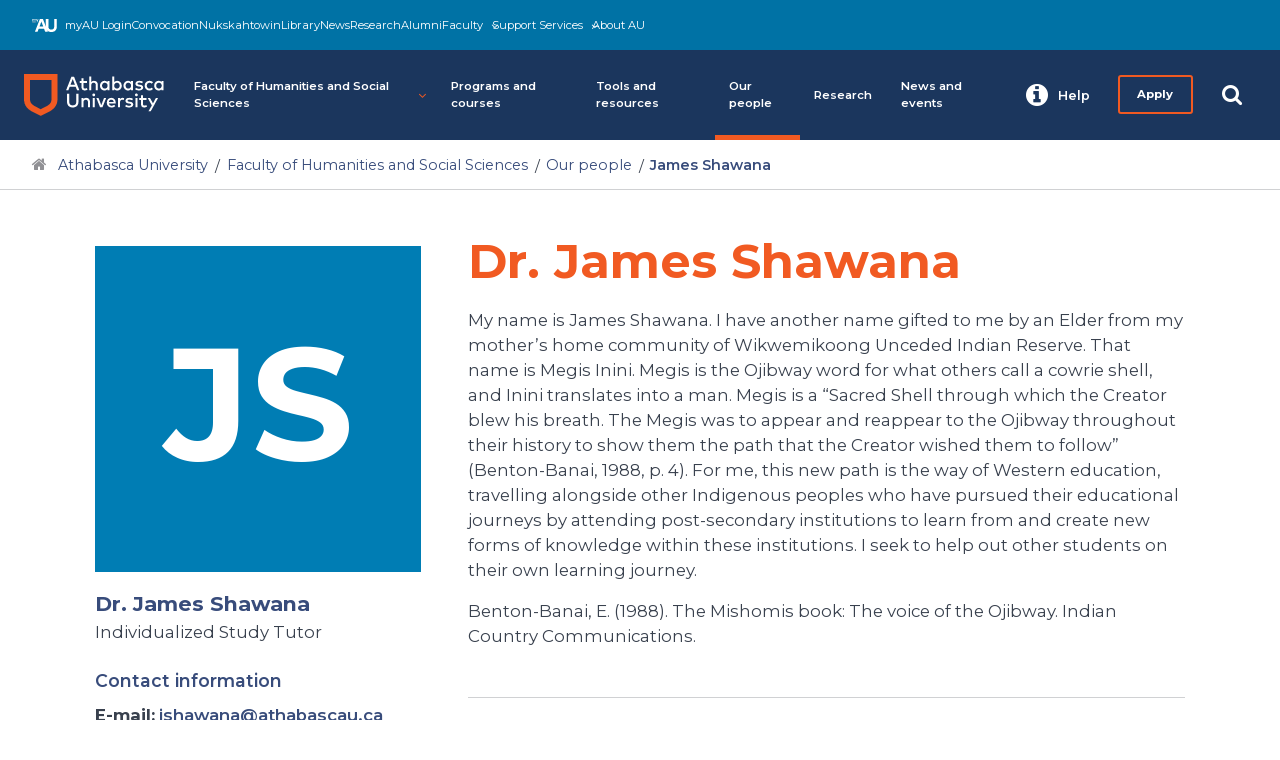

--- FILE ---
content_type: text/html
request_url: https://www.athabascau.ca/humanities-and-social-sciences/our-people/james-shawana.html
body_size: 2243
content:
<!DOCTYPE html> <html xmlns="http://www.w3.org/1999/xhtml" lang="en"> <head> <meta charset="utf-8"/> <meta content="IE=edge" http-equiv="X-UA-Compatible"/> <meta content="width=device-width,user-scalable=yes,initial-scale=1" id="viewport" name="viewport"/> <meta content="Information about James Shawana." name="description"/> <meta content="summary" name="twitter:card"/> <meta content="@athabascau" name="twitter:site"/> <meta content="en_CA" property="og:locale"/> <meta content="website" property="og:type"/> <meta content="Athabasca University" property="og:title"/> <meta content="http://www.athabascau.ca" property="og:url"/> <meta content="Athabasca University" property="og:site_name"/> <meta content="https://www.facebook.com/AthabascaU" property="article:publisher"/> <meta content="https://dam.athabascau.ca/GF7L4P38/at/rnnshkq5m9c459f8wmpx5f7/meta-athabasca-logo.jpg" name="image" property="og:image"/> <link href="https://www.athabascau.ca/framework/v2/theme/favicons/favicon.ico" itemprop="favicon" type="image/x-icon"/> <link href="https://www.athabascau.ca/framework/v2/theme/favicons/apple-icon-57x57.png" itemprop="favicon" rel="apple-touch-icon sizes" sizes="57x57"/> <link href="https://www.athabascau.ca/framework/v2/theme/favicons/apple-icon-60x60.png" itemprop="favicon" rel="apple-touch-icon sizes" sizes="60x60"/> <link href="https://www.athabascau.ca/framework/v2/theme/favicons/apple-icon-76x76.png" itemprop="favicon" rel="apple-touch-icon sizes" sizes="72x72"/> <link href="https://www.athabascau.ca/framework/v2/theme/favicons/apple-icon-114x114.png" itemprop="favicon" rel="apple-touch-icon sizes" sizes="114x114"/> <link href="https://www.athabascau.ca/framework/v2/theme/favicons/apple-icon-120x120.png" itemprop="favicon" rel="apple-touch-icon sizes"/> <link href="https://www.athabascau.ca/framework/v2/theme/favicons/apple-icon-144x144.png" itemprop="favicon" rel="apple-touch-icon sizes" sizes="144x144"/> <link href="https://www.athabascau.ca/framework/v2/theme/favicons/apple-icon-152x152.png" itemprop="favicon" rel="apple-touch-icon sizes" sizes="152x152"/> <link href="https://www.athabascau.ca/framework/v2/theme/favicons/apple-icon-180x180.png" itemprop="favicon" rel="apple-touch-icon sizes" sizes="180x180"/> <link href="https://www.athabascau.ca/framework/v2/theme/favicons/android-icon-192x192.png" itemprop="favicon" rel="icon" sizes="192x192" type="image/png"/> <link href="https://www.athabascau.ca/framework/v2/theme/favicons/favicon-32x32.png" itemprop="favicon" rel="icon" sizes="32x32" type="image/png"/> <link href="https://www.athabascau.ca/framework/v2/theme/favicons/favicon-96x96.png" itemprop="favicon" rel="icon" sizes="96x96" type="image/png"/> <link href="https://www.athabascau.ca/framework/v2/theme/favicons/favicon-16x16.png" itemprop="favicon" rel="icon" sizes="16x16" type="image/png"/> <meta content="#ffffff" name="msapplication-TileColor"/> <meta content="https://www.athabascau.ca/framework/v2/theme/favicons/ms-icon-144x144.png" name="msapplication-TileImage"/> <meta content="#ffffff" name="theme-color"/> <link href="https://fonts.googleapis.com" rel="preconnect"/> <link crossorigin="" href="https://fonts.gstatic.com" rel="preconnect"/> <link href="https://fonts.googleapis.com/css2?family=Montserrat:ital,wght@0,400;0,600;0,700;1,400;1,600;1,700&amp;display=swap" rel="stylesheet"/> <link href="https://cdnjs.cloudflare.com/ajax/libs/font-awesome/4.7.0/css/font-awesome.min.css" media="print" onload='this.onload=null,this.removeAttribute("media")' rel="stylesheet"/> <link as="style" href="https://www.athabascau.ca/framework/v2/theme/css/secondary/critical-secondary.css" rel="preload"/> <link href="https://www.athabascau.ca/framework/v2/theme/css/secondary/critical-secondary.css" rel="stylesheet"/> <link as="style" href="https://www.athabascau.ca/framework/v2/theme/css/secondary/secondary-min.css" onload='this.onload=null,this.rel="stylesheet"' rel="preload"/> <script defer="defer" rel="preconnect" src="https://cdnjs.cloudflare.com/ajax/libs/jquery.lazy/1.7.11/jquery.lazy.min.js" type="text/javascript"></script> <script defer="defer" rel="preconnect" src="https://cdnjs.cloudflare.com/ajax/libs/jquery-validate/1.19.5/jquery.validate.min.js" type="text/javascript"></script> <script defer="defer" src="https://www.athabascau.ca/framework/v2/theme/js/secondary/load-scripts.js" type="text/javascript"></script> <script defer="defer" src="https://www.athabascau.ca/news/_files/js/listings.js" type="text/javascript"></script> <script defer="defer" src="https://askau.kr8iveapps.com/widget/ask-chat-widget.umd.js" type="module"></script> <title> James Shawana | Faculty of Humanities and Social Sciences | Athabasca University </title> <script>function gtag(){dataLayer.push(arguments)}window.dataLayer=window.dataLayer||[],gtag("consent","default",{ad_storage:"denied",analytics_storage:"denied",ad_user_data:"denied",ad_personalization:"denied",wait_for_update:500}),gtag("set","ads_data_redaction",!0)</script> <script src="https://cmp.osano.com/16COfmTI0e00e4Wf8/7241031a-edec-43c9-8d6e-a67ca861c54e/osano.js"></script> <script>var d=window.location.href;d.search("www.athabascau.ca")>-1&&(console.log(d),function(e,t,a,n,o){e[n]=e[n]||[],e[n].push({"gtm.start":(new Date).getTime(),event:"gtm.js"});var r=t.getElementsByTagName(a)[0],s=t.createElement(a);s.async=!0,s.src="https://www.googletagmanager.com/gtm.js?id=GTM-PRCZCXQ",r.parentNode.insertBefore(s,r)}(window,document,"script","dataLayer"))</script> </head> <body class="secondary"> <noscript><iframe height="0" src="//www.googletagmanager.com/ns.html?id=GTM-PRCZCXQ" style="display:none;visibility:hidden" width="0"></iframe></noscript> <div id="site-wrap"> <div id="global-header"> <div id="utility"></div> <div class="header-shim"> <header id="main-header"> <a aria-label="Go to the Athabasca University's home page" href="https://www.athabascau.ca" id="au-logo"></a> <nav aria-label="Main menu" id="au-site-nav"> <ul aria-hidden="false" class="au-primary-nav" id="au-primary-nav"> <li class="has-children"> <a aria-controls="facultyofhumanitiesandsocialsciences" aria-expanded="false" aria-haspopup="true" href="javascript:void(0);" role="button"> Faculty of Humanities and Social Sciences<span aria-hidden="true" class="fa fa-angle-down icon"></span></a> <ul aria-hidden="true" class="cd-secondary-nav is-hidden" id="facultyofhumanitiesandsocialsciences"> <li class="go-back"><a aria-expanded="false" href="javascript:void(0);" role="button"><span aria-hidden="true" class="fa fa-angle-left" role="button"></span>Previous Menu</a> </li> <li><a class="" href="../index.html" role="button">Home</a></li> <li> <a class="" href="../about/index.html" role="button">About the Faculty of Humanities and Social Sciences</a> </li> <li class="has-children"> <a aria-controls="aboutourofferings" aria-expanded="false" aria-haspopup="true" href="javascript:void(0);" role="button">About our offerings<span aria-hidden="true" class="fa fa-angle-down icon"></span></a> <ul aria-hidden="true" class="is-hidden" id="aboutourofferings"> <li class="go-back"><a aria-expanded="false" href="javascript:void(0);" role="button"><span aria-hidden="true" class="fa fa-angle-left"></span>Previous Menu</a> </li> <li> <a class="" href="../about/about-our-offerings/graduate-programs.html" role="button">Graduate programs</a> </li> <li> <a class="" href="../about/about-our-offerings/undergraduate-programs.html" role="button">Undergraduate programs</a> </li> <li> <a class="" href="../about/about-our-offerings/professional-development-and-english-language-proficiency.html" role="button">Professional development and English language proficiency</a> </li> </ul> </li> <li class="has-children"> <a aria-controls="discoverouracademicdisciplines" aria-expanded="false" aria-haspopup="true" href="javascript:void(0);" role="button">Discover our academic disciplines<span aria-hidden="true" class="fa fa-angle-down icon"></span></a> <ul aria-hidden="true" class="is-hidden" id="discoverouracademicdisciplines"> <li class="go-back"><a aria-expanded="false" href="javascript:void(0);" role="button"><span aria-hidden="true" class="fa fa-angle-left"></span>Previous Menu</a> </li> <li> <a class="" href="../about/discover-our-academic-disciplines/social-sciences.html" role="button">Social Sciences</a> </li> <li> <a class="" href="../about/discover-our-academic-disciplines/interdisciplinary-studies.html" role="button">Interdisciplinary Studies</a> </li> <li> <a class="" href="../about/discover-our-academic-disciplines/humanities.html" role="button">Humanities</a> </li> </ul> </li> <li> <a class="" href="../about/student-life.html" role="button">Student life in the Faculty of Humanities and Social Sciences</a> </li> <li> <a class="" href="../about/contact-us.html" role="button">Contact the Faculty of Humanities and Social Sciences</a> </li> </ul> </li> <li> <a class="" href="../programs/index.html" role="button">Programs and courses</a> </li> <li> <a class="" href="../tools-and-resources.html" role="button">Tools and resources</a> </li> <li> <a class="" href="index.html" role="button">Our people</a> </li> <li> <a class="" href="../research-and-projects/index.html" role="button">Research</a> </li> <li> <a class="" href="../news-events.html" role="button">News and events</a> </li> </ul> </nav> <nav id="au-right-nav"></nav> </header> </div> </div> <div class="content-container"> <nav aria-label="Breadcrumb" id="breadcrumb"> <ul> <li> <a aria-label="Navigate to Athabasca University main website" href="https://www.athabascau.ca/">Athabasca University</a> </li> <li> <a aria-label="Navigate to Faculty of Humanities and Social Sciences Homepage" href="../index.html">Faculty of Humanities and Social Sciences</a> </li> <li><a aria-label="Navigate back to Our people" href="index.html">Our people</a></li> <li aria-label="You are currently on the James Shawana page">James Shawana</li> </ul> </nav> <main aria-label="Content Area" class="bump" id="main-content"> <div class="container"> <div class="row"> <div class="col-md-4 order-md-first order-last" id="faculty-member-sidebar"> <div aria-label="(Dr. James Shawana Initials" class="faculty-photo-wrap-single initial"> <span>JS</span> </div> <div class="faculty-member-info"> <h2>Dr. James Shawana</h2> <p>Individualized Study Tutor</p> <h3>Contact information</h3> <p><strong>E-mail:</strong> <a href="mailto:jshawana@athabascau.ca">jshawana@athabascau.ca</a></p> </div> <h3>Current courses</h3> <div class="button-links"> <ul> <li> <a href="https://www.athabascau.ca/syllabi/hsrv/hsrv201.html"><span aria-hidden="true" class="fa fa-link"></span><span>HSRV 201: Social Work and Human Services</span></a> </li> <li> <a href="https://www.athabascau.ca/syllabi/inst/inst301.html"><span aria-hidden="true" class="fa fa-link"></span><span>INST 301: Indigenous Education</span></a> </li> <li> <a href="https://www.athabascau.ca/syllabi/inst/inst348.html"><span aria-hidden="true" class="fa fa-link"></span><span>INST 348: Aboriginal Justice in Canada</span></a> </li> </ul> </div> </div> <div class="col-md-8" id="faculty-member-content"> <h1 id="content-title">Dr. James Shawana</h1> <div aria-label="(Dr. James Shawana Initials" class="faculty-photo-wrap-single initial"> <span>JS</span> </div> <div class="faculty-member-info"> <h2>Dr. James Shawana</h2> <p>Individualized Study Tutor</p> <h3>Contact information</h3> <p><strong>Email:</strong> jshawana@athabascau.ca</p> <p><strong>Phone:</strong> </p> </div> <p>My name is James Shawana. I have another name gifted to me by an Elder from my mother&#8217;s home community of Wikwemikoong Unceded Indian Reserve. That name is Megis Inini. Megis is the Ojibway word for what others call a cowrie shell, and Inini translates into a man. Megis is a &#8220;Sacred Shell through which the Creator blew his breath. The Megis was to appear and reappear to the Ojibway throughout their history to show them the path that the Creator wished them to follow&#8221; (Benton-Banai, 1988, p. 4). For me, this new path is the way of Western education, travelling alongside other Indigenous peoples who have pursued their educational journeys by attending post-secondary institutions to learn from and create new forms of knowledge within these institutions. I seek to help out other students on their own learning journey.</p> <p>Benton-Banai, E. (1988). The Mishomis book: The voice of the Ojibway. Indian Country Communications.</p> <hr/> <h2>Educational credentials</h2> <ul> <li>BSW</li> <li>MEd</li> <li>EdD</li> </ul> <hr/> <h2>Professional affiliations</h2> <ul> <li>RSW</li> </ul> </div> </div> </div> <script>document.getElementsByTagName("body")[0].setAttribute("id","james-shawana")</script> <span aria-hidden="true" class="screenreader" id="rootURL" style="color:#FFF;">https://www.athabascau.ca/humanities-and-social-sciences/</span> <span aria-hidden="true" class="screenreader" id="placeholderPageId" style="color:#FFF;">a2f49db80a2a52c31f5ace0971d28ade</span> </main> </div> <footer id="main-footer"></footer> </div> <script type="text/javascript">window.addEventListener("DOMContentLoaded",(e=>{const t="https://www.athabascau.ca/framework/v2/global-includes/includes",o=window.location.hostname,r=document.getElementById("utility"),n=document.getElementById("au-logo"),c=document.getElementById("au-right-nav"),a=document.getElementById("main-footer"),h=document.querySelector("#placeholderPageId").textContent;Promise.all([fetch(t+"/au-right-nav.php?h="+o).then((e=>e.text())).then((e=>{c.innerHTML=e})).catch((e=>{console.error("Error:",e)})),fetch(t+"/utility.php?h="+o).then((e=>e.text())).then((e=>{r.innerHTML=e})).catch((e=>{console.error("Error:",e)})),fetch(t+"/logo.php?h="+o).then((e=>e.text())).then((e=>{n.innerHTML=e})).catch((e=>{console.error("Error:",e)})),fetch(t+"/footer.php?h="+o+"&cascadePageID="+h).then((e=>e.text())).then((e=>{a.innerHTML=e})).catch((e=>{console.error("Error:",e)}))]).then((()=>{var e;(e="https://www.athabascau.ca/framework/v2/theme/js/secondary/secondary-min.js?v=1.0.1",new Promise(((t,o)=>{const r=document.createElement("script");r.src=e,r.onload=t,r.onerror=o,document.body.appendChild(r)}))).then((()=>{})).catch((e=>{console.error("Error loading script:",e)}))})).catch((e=>{console.error("Error:",e)}))}))</script> <script src="https://cdnjs.cloudflare.com/ajax/libs/jquery/1.12.4/jquery.min.js" type="text/javascript"></script> <script defer="defer" src="../_files/js/global.js" type="text/javascript"></script> </body> </html>

--- FILE ---
content_type: text/html; charset=UTF-8
request_url: https://www.athabascau.ca/framework/v2/global-includes/includes/au-right-nav.php?h=www.athabascau.ca
body_size: 5847
content:

<ul class="nav-panel-actions">

	<li id="help-trigger">
		<a aria-controls="help-centre" aria-expanded="false" aria-haspopup="true" aria-controls="help-centre"
			aria-label="Help and contact information from the Athabasca University" class="nav-panel-toggle"
			href="#help-centre" role="button">
			<span class="nav-panel-close"></span>
			<span class="fa fa-info-circle" aria-hidden="true"></span>
			<span class="nav-panel-label">
				Help
			</span>
		</a>
		<!-- Help Centre -->
		<div id="help-centre" class="nav-panel" aria-hidden="true">
			<div class="nav-panel-inner">
				<ul class="help-tabs" role="tablist">
					<li role="presentation">
						<a class="active" href="#get-help-ask-au" role="tab" aria-controls="get-help-ask-au"
							aria-selected="true" aria-label="Get help from Ask A U">
							<span class="fa fa-info-circle" aria-hidden="false"></span>
							<span>Get help</span>
						</a>
					</li>
					<li role="presentation">
						<a href="#contact" role="tab" aria-controls="contact" aria-selected="false"
							aria-label="View Athabasca University Contact Information">
							<span class="fa fa-phone-square" aria-hidden="true"></span>
							<span>Contact us</span>
						</a>
					</li>
					<li role="presentation">
						<a href="#directories" role="tab" aria-controls="directories" aria-selected="false"
							aria-label="Find a person, departments, faculties, support, and more">
							<span class="fa fa-address-book" aria-hidden="true"></span>
							<span>Directories</span>
						</a>
					</li>
					<li role="presentation">
						<a href="#locations" role="tab" aria-controls="locations" aria-selected="false"
							aria-label="Get detailed information on Athabasca University's four locations.">
							<span class="fa fa-map" aria-hidden="true"></span>
							<span>Mailing address</span>
						</a>
					</li>
				</ul>
				<div class="help-tab-container">
					<div id="get-help-ask-au" class="help-tab-content" role="tabpanel" aria-hidden="false"
						style="display:block;">
						<!--<div class="msg error" role="alert" aria-live="assertive">
							<span class="fa fa-times-circle" aria-hidden="true"></span>
							<p><a class="external-link" href="https://news.athabascau.ca/announcements/system-outages-apr-2022/" target="_blank">Some AU systems are experiencing intermittent outages, including MyAU.</a></p>
						</div>-->
						<div class="" role="alert" aria-live="assertive">
							<a class="btn btn-md btn-primary d-block zero-top-margin" hhref="javascript://" onclick="openAskChat();" rel="noopener">Chat with our AI powered assistant</a>   
						</div>
						<p>Explore by topic below:</p>
						<ul class="mt-1">
							<li>
								<a href="https://www.athabascau.ca/contact/askau-topics.html#1"
									onclick="location.hash='1'; location.reload();">Academic records</a>
							</li>
							<li>
								<a href="https://www.athabascau.ca/contact/askau-topics.html#2"
									onclick="location.hash='2'; location.reload();">Admissions</a>
							</li>
							<li>
								<a href="https://www.athabascau.ca/contact/askau-topics.html#3"
									onclick="location.hash='3'; location.reload();">Advising</a>
							</li>
							<li>
								<a href="https://www.athabascau.ca/contact/askau-topics.html#4"
									onclick="location.hash='4'; location.reload();">Courses</a>
							</li>
							<li>
								<a href="https://www.athabascau.ca/contact/askau-topics.html#5"
									onclick="location.hash='5'; location.reload();">Exams</a>
							</li>
							<li>
								<a href="https://www.athabascau.ca/contact/askau-topics.html#6"
									onclick="location.hash='6'; location.reload();">Fees</a>
							</li>
							<li>
								<a href="https://www.athabascau.ca/contact/askau-topics.html#7"
									onclick="location.hash='7'; location.reload();">Financial aid</a>
							</li>
							<li>
								<a href="https://www.athabascau.ca/contact/askau-topics.html#8"
									onclick="location.hash='8'; location.reload();">Programs</a>
							</li>
							<li>
								<a href="https://www.athabascau.ca/contact/askau-topics.html#9"
									onclick="location.hash='9'; location.reload();">Registrations</a>
							</li>
							<li>
								<a href="https://www.athabascau.ca/contact/askau-topics.html#10"
									onclick="location.hash='10'; location.reload();">Technical support</a>
							</li>
						</ul>
						<p>Our Support Services site is a one-stop source for learners to get the assistance they need.
						</p>
						<a class="btn btn-md btn-primary d-block zero-top-margin"
							href="https://www.athabascau.ca/support-services/" target="_blank" rel="noopener">Visit
							Support Services</a>
					</div>
					<div id="contact" class="help-tab-content" role="tabpanel" aria-hidden="true" style="display:none;">
						<!--<div class="msg error" role="alert" aria-live="assertive">
							<span class="fa fa-times-circle" aria-hidden="true"></span>
							<p><a class="external-link" href="https://news.athabascau.ca/announcements/system-outages-apr-2022/" target="_blank">Some AU systems are experiencing intermittent outages, including MyAU.</a></p>
						</div>-->
						
						<p>All hours of operation listed below are in Mountain Time, where it is currently <strong>
								5:47 p.m.							</strong>. We encourage students to visit <a
								href="https://www.athabascau.ca/support-services/index.html" rel="noopener"
								target="_blank">Student Support Services</a> for assistance. Call us at <a
								href="tel:1-780-675-6100">1-780-675-6100</a> (international) or <a
								href="tel:1-800-788-9041">1-800-788-9041</a> (toll-free in Canada/US).</p>

						<div id="help-menu-accordion" class="callout-box no-arrow accordion zero-bottom-margin mb-half">

							<!--AU Information Centre contact-->
							<h3 class="accordion_drawer_heading" rel="info-centre">
								<button aria-expanded="false" aria-controls="info-centre">AU Service Centre</button>
							</h3>
							<div id="info-centre" class="accordion_content" aria-hidden="true" style="display: none;">
								<p>The <a href="https://www.athabascau.ca/contact/index.html">AU Service Centre</a>
									is here to help. Our phone service hours are:</p>
								<div class="table-wrap">
									<table>
										<tbody>
											<tr>
												<td>
													<ul class="zero-top">
														<li>Monday, Wednesday, and Friday: 8:30 a.m. to 4:30 p.m. <small>(Mountain)</small></li>
														<li>Tuesday and Thursday: 8:30 a.m. to 7:30 p.m. <small>(Mountain)</small></li>
													</ul>
												 </td>
												<td class="open">Open</td>
											</tr>
										</tbody>
									</table>
								</div>
								<p class="mb-half"><strong>Phone:</strong> <a
										href="tel:1-780-675-6100">1-780-675-6100</a> (International) or <a
										href="tel:1-800-788-9041">1-800-788-9041</a> (toll-free in Canada/US)</p>
							</div>

							<!--Faculty of Business Student Support Centre contact-->
							<h3 class="accordion_drawer_heading" rel="fob-scc">
								<button aria-expanded="false" aria-controls="fob-scc">Faculty of Business Student
									Support Centre</button>
							</h3>
							<div id="fob-scc" class="accordion_content" aria-hidden="true" style="display: none;">
								<p><a href="https://www.athabascau.ca/business/about/contact-us.html" rel="noopener">The
										Faculty of Business</a> is dedicated to providing the help you need to succeed
									in your studies.</p>
								<div class="table-wrap">
									<table>
										<tbody>
											<tr>
												<td>
													<ul class="zero-top">
														<li>Monday, Wednesday, and Friday 8:30 a.m. – 4:30 p.m. <small>(Mountain)</small></li>
														<li>Tuesday and Thursday 8:30 a.m. – 7:30 p.m. <small>(Mountain)</small></li>
													</ul>
											</td>
												<td class="open">Open</td>
											</tr>
										</tbody>
									</table>
								</div>
								<p class="mb-half"><strong>Phone:</strong> <a
										href="tel:1-780-675-6100">1-780-675-6100</a> (International) or <a
										href="tel:1-800-788-9041">1-800-788-9041</a> (toll-free in Canada/US)</p>
							</div>

							<!--Faculty of Health Disciplines contact-->
							<h3 class="accordion_drawer_heading" rel="fhd">
								<button aria-expanded="false" aria-controls="fhd">Faculty of Health Disciplines</button>
							</h3>
							<div id="fhd" class="accordion_content" aria-hidden="true" style="display: none;">
								<p><a href="https://athabascau.ca/health-disciplines/about/contact-us.html"
										rel="noopener">The Faculty of Health Disciplines</a> is dedicated to providing
									the help you need to succeed in your studies.</p>
								<div class="table-wrap">
									<table>
										<tbody>
											<tr>
												<td>Monday to Friday 8:30 a.m. – 4:30 p.m. <small>(Mountain)</small></td>
												<td class="open">Open</td>
											</tr>
										</tbody>
									</table>
								</div>
								<p><a href="https://www.athabascau.ca/health-disciplines/about/contact-us.html#contact"
										rel="noopener">Contact the Faculty of Health Disciplines</a></p>
							</div>

							<!--Faculty of Humanities and Social Sciences contact-->
							<h3 class="accordion_drawer_heading" rel="fhss">
								<button aria-expanded="false" aria-controls="fhss">Faculty of Humanities and Social
									Sciences</button>
							</h3>
							<div id="fhss" class="accordion_content" aria-hidden="true" style="display: none;">
								<p><a href="https://athabascau.ca/humanities-and-social-sciences/about/contact-us.html"
										rel="noopener">The Faculty of Humanities and Social Sciences</a> is dedicated to
									providing the help you need to succeed in your studies.</p>
								<div class="table-wrap">
									<table>
										<tbody>
											<tr>
												<td>Monday to Friday 8:30 a.m. – 4:30 p.m. <small>(Mountain)</small></td>
												<td class="open">Open</td>
											</tr>
										</tbody>
									</table>
								</div>
								<p class="mb-half"><strong>Phone:</strong> <a
										href="tel:1-800-788-9041">1-800-788-9041</a> (toll-free in Canada/US)</p>
								<p class="mt-half"><strong>Email:</strong> <a
										href="mailto:advising@athabascau.ca">advising@athabascau.ca</a></p>
							</div>

							<!--Faculty of Science and Technology contact-->
							<h3 class="accordion_drawer_heading" rel="fst-ssc">
								<button aria-expanded="false" aria-controls="fst-ssc">Faculty of Science and Technology
									Student Success Centre</button>
							</h3>
							<div id="fst-ssc" class="accordion_content" aria-hidden="true" style="display: none;">
								<p><a href="https://athabascau.ca/science-and-technology/about/contact-us.html"
										rel="noopener">The Faculty of Science and Technology</a> is dedicated to
									providing the help you need to succeed in your studies.</p>
								<div class="table-wrap">
									<table>
										<tbody>
											<tr>
												<td>Monday to Friday 8:30 a.m. – 4:30 p.m. <small>(Mountain)</small></td>
												<td class="open">Open</td>
											</tr>
										</tbody>
									</table>
								</div>
								<p class="mb-half"><strong>Phone:</strong> <a
										href="tel:1-780-675-6401">1-780-675-6401</a> (International) or <a
										href="tel: 1-855-362-2870 ">1-855-362-2870 </a> (toll-free in Canada/US)</p>
								<p class="mt-half"><strong>Email:</strong> <a
										href="mailto:fst_success@athabascau.ca">fst_success@athabascau.ca</a></p>
							</div>

							<!--Faculty of Graduate studies contact-->
							<h3 class="accordion_drawer_heading" rel="gs">
								<button aria-expanded="false" aria-controls="gs">Faculty of Graduate Studies</button>
							</h3>
							<div id="gs" class="accordion_content" aria-hidden="true" style="display: none;">
								<p><a href="https://athabascau.ca/graduate-studies/about/contact-us.html"
										rel="noopener">The Faculty of Graduate Studies</a> is dedicated to providing the
									help you need to succeed in your studies.</p>
								<table>
									<tbody>
										<tr>
											<td>Monday to Friday 8:30 a.m. – 4:30 p.m. <small>(Mountain)</small></td>
											<td class="open">Open</td>
										</tr>
									</tbody>
								</table>
								<p class="mb-half"><strong>Phone:</strong> <a
										href="tel:1-800-788-9041;ext=6821">1-800-788-9041 ext.6821</a></p>
								<!--<p class="mt-half"><strong>Email:</strong> <a href="mailto:fgs@athabascau.ca">fgs@athabascau.ca</a></p>-->
							</div>

							<!--Technical Support contact-->
							<h3 class="accordion_drawer_heading" rel="tech-support">
								<button aria-expanded="false" aria-controls="tech-support">Technical Support</button>
							</h3>
							<div id="tech-support" class="accordion_content" aria-hidden="true" style="display: none;">
								<p>Having a technical issue that is holding you back? Our technical support knowledge
									and <a href="https://www.athabascau.ca/support-services/about/technical-support/index.html"
										rel="noreferrer">shared self-help resources</a> will get you back on track.</p>
								<div class="table-wrap">
									<table>
										<tbody>
											<tr>
												<td>Monday to Friday 8:30 a.m. – 4:30 p.m. <small>(Mountain)</small></td>
												<td class="open">Open</td>
											</tr>
										</tbody>
									</table>
								</div>
								<p class="mb-half"><strong>Phone:</strong> <a
										href="tel:1-780-675-6100">1-780-675-6100</a> (International) or <a
										href="tel:1-800-788-9041">1-800-788-9041</a> (toll-free in Canada/US)</p>
								<p class="mt-half mb-half"><strong>Email:</strong> <a
										href="mailto:helpdesk@athabascau.ca">helpdesk@athabascau.ca</a></p>
								<p class="mt-half"><strong>IT system status:</strong> <a
										href="https://status.athabascau.ca/" rel="noopener" target="_blank">More
										details</a></p>
							</div>

						</div>
					</div>
					<!--END #contact -->
					<div id="directories" class="help-tab-content" role="tabpanel" aria-hidden="true"
						style="display:none;">
						<p>AU's general service hours are Monday through Friday, 8:30 a.m. - 4:30 p.m.
							<small>(Mountain)</small>.</p>
						<p>It is currently <strong>5:47 p.m.</strong> <small>(Mountain)</small>.</p>
						
						<p><a href="https://www.athabascau.ca/contact/index.html"
								target="_blank">Service availability</a> may vary by department. <a
								href="http://calendar.athabascau.ca/undergrad/current/general/important-dates.php"
								target="_blank">See important calendar dates</a>.</p>
						<div class="button-links">
							<ul>
								<li><a href="https://www.athabascau.ca/search/site-index.html" target="_blank"
										rel="noopener">A-Z index</a>
								</li>
								<li><a href="https://www.athabascau.ca/about-au/faculties.html">Faculties and centres</a></li>
								<li><a href="https://www.athabascau.ca/provost-vice-president-academic/faculties/centre-chairs.html"
										target="_blank" rel="noopener">Faculty/program directors</a></li>
								<li><a href="https://www.athabascau.ca/contact/feedback.html">Feedback</a></li>
								<li><a href="https://www.athabascau.ca/search/staff-search.html" target="_blank"
										rel="noopener">Find a person</a></li>
								<li><a href="https://www.athabascau.ca/about-au/media.html">Media relations</a></li>
								<li><a href="https://www.athabascau.ca/contact/coordinators.html">Course
										coordinators/assistants</a></li>
								<li><a href="https://www.athabascau.ca/support-services/mental-health-and-wellness/index.html">Mental Health and Wellness</a></li>
								<li><a href="https://www.athabascau.ca/news" target="_blank" rel="noopener">AU News</a></li>
							</ul>
						</div>
					</div>

					<div id="locations" class="help-tab-content" role="tabpanel" aria-hidden="true"
						style="display:none;">

						<p>Office hours at the Athabasca University are from 8:30 a.m. to 4:30 p.m. <small>(Mountain)</small>,
							Monday to Friday.</p>

						<div class="item-location">
							<strong>Mailing address</strong>
							<address class="mt-third">
								<span itemprop="name">Athabasca University</span><br>
								<span itemprop="streetAddress">1 University Drive</span> <br>
								<span itemprop="addressLocality">Athabasca</span>,
								<span itemprop="addressRegion">AB</span>
								<span itemprop="postalCode"> T9S 3A3</span> <br>
								<span itemprop="addressCountry">Canada</span>
							</address>
						</div>

					</div>
				</div><!-- END #help-tab-container -->
			</div>
		</div><!-- END #help-centre -->
	</li>
	<li id="apply-btn">
		<a href="https://tux.athabascau.ca/oros/servlet/DispatcherServlet" class="btn apply-ghost"
			aria-label="Apply to the Athabasca University" title="Apply to the Athabasca University">Apply</a>
	</li>
	<li id="search-trigger">
		<a aria-controls="site-search" aria-expanded="false" aria-haspopup="true" aria-controls="site-search"
			aria-label="Search the Athabasca University Website" title="Search the Athabasca University Website"
			class="nav-panel-toggle" href="#site-search" role="button">
			<span class="nav-panel-close"></span>
			<span aria-hidden="true" class="fa fa-search"></span>
		</a>
		<div id="site-search" class="nav-panel" aria-hidden="true">
			<div class="nav-panel-inner">
				<form role="search" id="au-search" name="au-search" method="get"
					action="https://www.athabascau.ca/search/index.html" aria-labelledby="search-label">
					<label id="search-label" class="screenreader" for="q">Search AU website</label>
					<div class="mt-half">
						<input placeholder="Start your search" class="text" name="ss360Query" id="q" type="search">
						<button type="submit" aria-label="Start your search">Search</button>
					</div>
				</form>
			</div>
		</div><!-- END #site-search -->
	</li>
	<li id="mobile-menu-trigger">
		<a aria-controls="au-site-nav-panel" aria-expanded="false" aria-label="Button to open and close main menu"
			class="nav-panel-toggle" href="#au-site-nav-panel" role="button" tabindex="0">
			<span class="hamburger-box">
				<span class="hamburger-inner"></span>
			</span>
		</a>

		<!-- Main nav gets moved to this div by javascript when viewport is smaller -->
		<div aria-hidden="true" aria-label="Mobile Navigation" class="nav-panel mobile-menu" id="au-site-nav-panel">

			<div class="mobile-btn-group">
				<a href="https://login.athabascau.ca/cas/login?service=https://my.athabascau.ca/Login"
					class="btn btn-primary my-au"><svg xmlns="http://www.w3.org/2000/svg"
						viewBox="0 0 530.78 280.8">
						<defs>
							<style>
								.cls-1 {
									fill: #fff
								}

								.cls-2 {
									fill: #f15a22
								}
							</style>
						</defs>
						<path
							d="M412.49 280.8c-69.84 0-118.3-38.65-118.3-114.57V1.25h54.93v162.24c0 44.92 25.7 64.93 63.37 64.93s63.36-20.01 63.36-64.93V1.25h54.93v164.99c0 75.92-48.45 114.57-118.29 114.57Z"
							class="cls-2" />
						<path
							d="m280.45 275.9-23.94-63.96H139.4l-23.93 63.96H58.38L165.29 1.25h66.69L338.9 275.9h-58.46Zm-42.77-114.37L198.05 55.4l-39.82 106.13h79.45Z"
							class="cls-1" />
						<path d="M0 60.67h78.88v9.03H0z" style="fill:#1b365d" />
						<path d="M0 60.67h78.88v9.03H0z" class="cls-2" />
						<path
							d="M78.88 19.12v30.21H68.34V22.58c0-8.08-4.12-12.59-11.19-12.59s-12.44 4.47-12.44 12.7v26.65H34.17V22.59c0-8.08-4.12-12.59-11.19-12.59s-12.44 4.47-12.44 12.7v26.65H0V1.26h10.44v5.87C14.3 1.5 20.28 0 25.19 0c7.38 0 13.25 3.21 16.61 8.58C45.97 1.7 53.34 0 59.37 0c11.44 0 19.52 7.88 19.52 19.12ZM122.65 1.25 109.4 35.16 96.15 1.25H84.61l18.98 48.77-7.69 19.69h11.64l1.86-4.78 5.81-14.91 18.98-48.77h-11.54z"
							class="cls-1" />
					</svg>Login</a>

				<a href="https://tux.athabascau.ca/oros/servlet/DispatcherServlet" class="btn btn-secondary apply"><svg
						xmlns="http://www.w3.org/2000/svg" xml:space="preserve" x="0" y="0"
						style="enable-background:new 0 0 336 291.9" version="1.1" viewBox="0 0 336 291.9">
						<style>
							.st0 {
								fill: #fff
							}
						</style>
						<path
							d="M312 75.8c-12.3 3.8-24 7.4-35.8 11-34.2 10.5-68.4 21-102.6 31.6-3.9 1.2-7.5 1.1-11.3-.1-50.6-15.7-101.3-31.2-152-46.8C3.5 69.5-.1 65.3 0 59.4c.1-5.7 3.6-9.8 10.1-11.8C60.9 32 111.7 16.3 162.5.8c3.3-1 7.3-1.2 10.5-.2C223.8 16 274.6 31.7 325.4 47.4c8.1 2.5 10.6 6 10.6 14.5v116.6c0 9.4-8.3 15.4-16.4 12.1-4.9-2-7.5-6.3-7.5-12.2v-71.2c-.1-10.2-.1-20.5-.1-31.4z"
							class="st0" />
						<path
							d="M235.3 205.3c4.1-8.5 9.8-11.9 16.6-10.5 7.9 1.7 10.7 6.4 11.4 19.6.6-1.2.9-2 1.3-2.8 2.8-5.7 9.2-8.8 15.2-7.5 6.4 1.4 11.1 6.6 11.1 13.1.1 10 .1 20.1 0 30.1 0 1.6-.6 3.2-1.4 4.6-6.3 11.5-12.7 22.9-19 34.5-2.1 3.8-5.1 5.6-9.4 5.5h-43.4c-4.4 0-7.5-1.9-9.6-5.8-5.8-11-11.8-21.9-17.5-32.9-1-1.9-1.5-4.2-1.6-6.3-.2-6.6 0-13.1-.1-19.7 0-3.3 1.1-6 3.4-8.3 4.4-4.3 8.7-8.8 13.1-13.1 1.4-1.4 2-2.8 2-4.8-.1-14.6-.1-29.2 0-43.7 0-6.1 4-11.3 9.6-13.1 5.6-1.8 12-.1 15.2 4.9 1.7 2.6 2.8 6 2.9 9.1.3 14.4.1 28.8.1 43.2.1 1 .1 2.1.1 3.9z"
							class="st0" />
						<path
							d="M70.6 102.7c12.4 3.8 24.5 7.5 36.5 11.2 17.5 5.4 35.1 10.8 52.6 16.2 5.4 1.7 10.7 1.8 16.2.1 28.4-8.8 56.8-17.5 85.1-26.2 1.4-.4 2.8-.8 4.6-1.3 1.4 7 2.8 13.6 4.2 20.3 2 9.8 3.9 19.6 5.8 29.4 1.2 6.1-1.1 11.3-6.5 13.7-5.4 2.4-11.1 4.3-17.2 6.7v-11.2c-.2-16.9-13.4-30.1-29.9-30.2-16.6 0-29.9 13.2-30 30.1-.1 10.2-.1 20.5 0 30.7 0 2.2-.6 3.4-2.7 4.1-5.4 1.9-10.8 3.9-16.1 6-3.6 1.4-7 1.2-10.6-.1-31.1-11.7-62.2-23.3-93.2-35-7.7-2.9-10.4-7.7-8.8-15.8 3-15.4 6.1-30.9 9.2-46.3.1-.5.4-1.2.8-2.4z"
							class="st0" />
					</svg>Apply</a>
			</div>

		</div>
	</li>
</ul>

--- FILE ---
content_type: text/html; charset=UTF-8
request_url: https://www.athabascau.ca/framework/v2/global-includes/includes/footer.php?h=www.athabascau.ca&cascadePageID=a2f49db80a2a52c31f5ace0971d28ade
body_size: 4538
content:

<div class="container">
	<div class="row mb-1">
		<div id="footer-logo" class="col align-self-center">
			<svg version="1.1" xmlns="http://www.w3.org/2000/svg" width="143" height="32" viewBox="0 0 143 32">
				<title>Athabasca University - Canada's Open University</title>
				<path fill="#fff"
					d="M100.033 14.49c0 2.187-1.579 3.788-3.831 3.788-2.241 0-3.831-1.601-3.831-3.788s1.579-3.788 3.831-3.788c2.251 0 3.831 1.601 3.831 3.788zM93.621 14.49c0 1.579 1.099 2.657 2.593 2.657 1.483 0 2.593-1.078 2.593-2.657s-1.099-2.657-2.593-2.657c-1.494 0-2.593 1.078-2.593 2.657z">
				</path>
				<path fill="#fff"
					d="M106.617 15.643c0 1.526-1.099 2.636-2.497 2.636-0.715 0-1.216-0.288-1.569-0.726v2.689h-1.088v-7.096h1.088v0.598c0.352-0.437 0.854-0.726 1.569-0.726 1.398 0 2.497 1.099 2.497 2.625zM102.477 15.643c0 0.918 0.608 1.601 1.504 1.601 0.939 0 1.504-0.726 1.504-1.601s-0.566-1.601-1.504-1.601c-0.886 0-1.504 0.694-1.504 1.601z">
				</path>
				<path fill="#fff"
					d="M112.454 15.643c0 0.139 0 0.277-0.021 0.405h-3.703c0.139 0.896 0.779 1.27 1.483 1.27 0.501 0 1.024-0.192 1.451-0.523l0.544 0.779c-0.608 0.523-1.302 0.704-2.059 0.704-1.504 0-2.561-1.046-2.561-2.636 0-1.569 1.014-2.636 2.486-2.636 1.408 0.011 2.379 1.078 2.379 2.636zM108.74 15.216h2.593c-0.117-0.779-0.576-1.238-1.27-1.238-0.779 0.011-1.216 0.512-1.323 1.238z">
				</path>
				<path fill="#fff"
					d="M118.397 15.002v3.148h-1.099v-2.785c0-0.843-0.427-1.312-1.163-1.312-0.704 0-1.291 0.47-1.291 1.323v2.774h-1.099v-5.004h1.088v0.608c0.405-0.587 1.024-0.736 1.537-0.736 1.184 0 2.027 0.822 2.027 1.985z">
				</path>
				<path fill="#fff"
					d="M99.233 1.601l-0.982 0.662c-0.448-0.651-1.163-1.056-2.038-1.056-1.483 0-2.593 1.078-2.593 2.657s1.099 2.657 2.593 2.657c0.875 0 1.579-0.384 2.038-1.046l0.96 0.704c-0.619 0.918-1.707 1.473-2.998 1.473-2.241 0-3.831-1.601-3.831-3.788s1.579-3.788 3.831-3.788c1.291 0 2.443 0.576 3.020 1.526z">
				</path>
				<path fill="#fff"
					d="M104.227 7.522v-0.598c-0.352 0.448-0.854 0.736-1.569 0.736-1.398 0-2.497-1.099-2.497-2.636 0-1.526 1.099-2.636 2.497-2.636 0.715 0 1.227 0.288 1.569 0.736v-0.608h1.088v5.004h-1.088zM101.282 5.015c0 0.875 0.566 1.601 1.504 1.601 0.896 0 1.504-0.694 1.504-1.601 0-0.918-0.608-1.601-1.504-1.601-0.939 0-1.504 0.726-1.504 1.601z">
				</path>
				<path fill="#fff"
					d="M111.568 4.375v3.148h-1.099v-2.785c0-0.843-0.427-1.312-1.163-1.312-0.704 0-1.291 0.47-1.291 1.323v2.774h-1.099v-5.004h1.088v0.608c0.405-0.587 1.024-0.736 1.537-0.736 1.195 0 2.027 0.811 2.027 1.985z">
				</path>
				<path fill="#fff"
					d="M116.871 7.522v-0.598c-0.352 0.448-0.854 0.736-1.569 0.736-1.398 0-2.497-1.099-2.497-2.636 0-1.526 1.099-2.636 2.497-2.636 0.715 0 1.227 0.288 1.569 0.736v-0.608h1.088v5.004h-1.088zM113.926 5.015c0 0.875 0.566 1.601 1.504 1.601 0.896 0 1.504-0.694 1.504-1.601 0-0.918-0.608-1.601-1.504-1.601-0.939 0-1.504 0.726-1.504 1.601z">
				</path>
				<path fill="#fff"
					d="M123.326 3.126v-3.126h1.088v7.522h-1.088v-0.598c-0.352 0.448-0.854 0.736-1.569 0.736-1.398 0-2.497-1.099-2.497-2.636 0-1.526 1.099-2.636 2.497-2.636 0.715 0 1.216 0.288 1.569 0.736zM120.381 5.015c0 0.875 0.566 1.601 1.504 1.601 0.896 0 1.504-0.694 1.504-1.601 0-0.918-0.608-1.601-1.504-1.601-0.939 0-1.504 0.726-1.504 1.601z">
				</path>
				<path fill="#fff"
					d="M129.782 7.522v-0.598c-0.352 0.448-0.854 0.736-1.569 0.736-1.398 0-2.497-1.099-2.497-2.636 0-1.526 1.099-2.636 2.497-2.636 0.715 0 1.227 0.288 1.569 0.736v-0.608h1.088v5.004h-1.088zM126.826 5.015c0 0.875 0.566 1.601 1.505 1.601 0.896 0 1.505-0.694 1.505-1.601 0-0.918-0.608-1.601-1.505-1.601-0.928 0-1.504 0.726-1.504 1.601z">
				</path>
				<path fill="#fff" d="M133.154 2.849h-0.939l0.288-2.849h1.28l-0.63 2.849z"></path>
				<path fill="#fff"
					d="M136.686 3.34c-0.598 0-0.95 0.235-0.95 0.598 0 0.352 0.363 0.448 0.822 0.512l0.512 0.075c1.088 0.16 1.739 0.619 1.739 1.483 0 0.96-0.832 1.633-2.273 1.633-0.512 0-1.419-0.096-2.145-0.64l0.501-0.822c0.352 0.277 0.843 0.512 1.654 0.512 0.747 0 1.142-0.235 1.142-0.608 0-0.288-0.267-0.47-0.864-0.555l-0.523-0.064c-1.11-0.149-1.697-0.662-1.697-1.473 0-0.982 0.79-1.601 2.070-1.601 0.79 0 1.505 0.192 2.027 0.523l-0.47 0.854c-0.299-0.181-0.918-0.427-1.547-0.427z">
				</path>
				<path fill="#fff"
					d="M95.936 28.906c-1.729 0-3.105-0.982-3.105-3.009v-4.428h1.184v4.343c0 1.398 0.79 1.974 1.921 1.974s1.921-0.576 1.921-1.974v-4.343h1.184v4.428c0 2.027-1.376 3.009-3.105 3.009z">
				</path>
				<path fill="#fff"
					d="M105.358 25.63v3.148h-1.099v-2.785c0-0.843-0.427-1.312-1.163-1.312-0.704 0-1.291 0.47-1.291 1.323v2.774h-1.099v-5.004h1.088v0.608c0.405-0.587 1.024-0.736 1.537-0.736 1.195 0 2.027 0.822 2.027 1.985z">
				</path>
				<path fill="#fff"
					d="M108.228 22.045c0 0.437-0.341 0.758-0.768 0.758-0.437 0-0.758-0.32-0.758-0.758s0.32-0.768 0.758-0.768c0.427 0 0.768 0.341 0.768 0.768zM106.916 28.778v-5.004h1.099v5.004h-1.099z">
				</path>
				<path fill="#fff"
					d="M110.949 28.778l-2.006-5.004h1.195l1.483 3.873 1.472-3.873h1.163l-1.995 5.004h-1.312z"></path>
				<path fill="#fff"
					d="M119.507 26.27c0 0.139 0 0.277-0.021 0.405h-3.692c0.139 0.896 0.779 1.27 1.483 1.27 0.501 0 1.024-0.192 1.451-0.523l0.544 0.779c-0.608 0.523-1.302 0.704-2.059 0.704-1.504 0-2.561-1.046-2.561-2.636 0-1.569 1.014-2.636 2.486-2.636 1.398 0.011 2.369 1.078 2.369 2.636zM115.793 25.843h2.593c-0.117-0.779-0.576-1.238-1.27-1.238-0.768 0.011-1.206 0.512-1.323 1.238z">
				</path>
				<path fill="#fff"
					d="M124.169 23.784l-0.256 1.078c-0.235-0.117-0.566-0.181-0.832-0.181-0.694 0-1.195 0.491-1.195 1.344v2.753h-1.088v-5.004h1.078v0.566c0.331-0.48 0.843-0.694 1.451-0.694 0.341 0 0.598 0.043 0.843 0.139z">
				</path>
				<path fill="#fff"
					d="M127.008 24.595c-0.598 0-0.95 0.235-0.95 0.598 0 0.352 0.363 0.448 0.822 0.512l0.512 0.075c1.088 0.16 1.739 0.619 1.739 1.483 0 0.96-0.832 1.633-2.273 1.633-0.512 0-1.419-0.096-2.145-0.64l0.501-0.822c0.352 0.277 0.843 0.512 1.654 0.512 0.747 0 1.142-0.235 1.142-0.608 0-0.288-0.267-0.47-0.864-0.555l-0.523-0.064c-1.11-0.149-1.697-0.662-1.697-1.473 0-0.982 0.79-1.601 2.070-1.601 0.79 0 1.504 0.192 2.027 0.523l-0.47 0.854c-0.299-0.181-0.918-0.427-1.547-0.427z">
				</path>
				<path fill="#fff"
					d="M131.681 22.045c0 0.437-0.341 0.758-0.768 0.758-0.437 0-0.758-0.32-0.758-0.758s0.32-0.768 0.758-0.768c0.427 0 0.768 0.341 0.768 0.768zM130.358 28.778v-5.004h1.099v5.004h-1.099z">
				</path>
				<path fill="#fff"
					d="M134.541 24.766v2.177c0 0.672 0.352 0.939 0.79 0.939 0.341 0 0.715-0.149 1.003-0.341l0.437 0.875c-0.405 0.267-0.907 0.502-1.536 0.502-1.131 0-1.793-0.608-1.793-1.942v-2.198h-0.992v-0.992h0.992v-1.515h1.099v1.515h1.921v0.992h-1.921z">
				</path>
				<path fill="#fff"
					d="M137.614 30.901l1.793-3.148-2.219-3.969h1.227l1.611 2.87 1.547-2.87h1.206l-3.948 7.128h-1.216z">
				</path>
				<path fill="#f05a24"
					d="M20.988 4.61v14.586c0 1.323-0.299 2.305-0.971 3.18-0.715 0.928-1.878 1.793-3.564 2.636l-3.649 1.835-3.66-1.835c-1.686-0.843-2.849-1.707-3.564-2.636-0.672-0.875-0.971-1.857-0.971-3.18v-14.586h16.379zM25.598 0h-25.598v19.196c0 4.844 2.742 7.768 7.074 9.934l5.719 2.86 5.719-2.86c4.332-2.166 7.074-5.090 7.074-9.934v-19.196h0.011z">
				</path>
				<path fill="#fff"
					d="M40.878 0l-11.577 29.311h5.292l2.849-7.373h12.815l2.849 7.373h5.452l-11.588-29.311h-6.093zM48.379 17.115h-9.070l4.535-11.705 4.535 11.705z">
				</path>
				<path fill="#fff"
					d="M79.995 0v17.36c0 6.263-4.023 7.576-7.394 7.576s-7.394-1.312-7.394-7.576v-17.36h-5.068v17.713c0 7.469 4.78 12.111 12.463 12.111s12.463-4.642 12.463-12.111v-17.713h-5.068z">
				</path>
			</svg>
		</div>
		<div id="footer-tagline" class="col">
			<p>AU is Canada's Open University, offering open and flexible distance learning with world-class online
				courses, undergraduate and graduate degree programs, and professional development options.</p>
		</div>
	</div><!--END logo .row-->

	<div class="row zero-bottom">
		<div class="col-sm-4 zero-bottom">
			<strong class="footer-heading">Academics</strong>
			<ul>
				<li>
					<a href="https://www.athabascau.ca/programs-courses.html">Programs and courses<span
							class="fa fa-angle-right" aria-hidden="true"></span></a>
				</li>
				<li>
					<a href="https://powered.athabascau.ca/" rel="noopener" target="_blank">Professional
						development<span class="fa fa-angle-right" aria-hidden="true"></span>
					</a>
				</li>
			</ul>
			<strong class="footer-heading">AU faculties</strong>
			<ul>
				<li>
					<a href="https://www.athabascau.ca/business/index.html" rel="noopener">Business<span
							class="fa fa-angle-right" aria-hidden="true"></span></a>
				</li>
				<li>
					<a href="https://www.athabascau.ca/health-disciplines/index.html" rel="noopener">Health
						Disciplines<span class="fa fa-angle-right" aria-hidden="true"></span>
					</a>
				</li>
				<li>
					<a href="https://www.athabascau.ca/humanities-and-social-sciences/index.html" rel="noopener">Humanities and
						Social Sciences<span class="fa fa-angle-right" aria-hidden="true"></span>
					</a>
				</li>
				<li>
					<a href="https://www.athabascau.ca/science-and-technology/index.html" rel="noopener">Science and
						Technology<span class="fa fa-angle-right" aria-hidden="true"></span>
					</a>
				</li>
				<li>
					<a href="https://www.athabascau.ca/graduate-studies/index.html" rel="noopener">Graduate Studies<span
							class="fa fa-angle-right" aria-hidden="true"></span>
					</a>
				</li>
			</ul>

			<strong class="footer-heading">Calendar</strong>
			<ul>
				<li>
					<a href="https://www.athabascau.ca/calendar/undergraduate/index.html" rel="noopener">Undergraduate
						Calendar<span class="fa fa-angle-right" aria-hidden="true"></span></a>
				</li>
				<li>
					<a href="https://www.athabascau.ca/calendar/graduate/index.html" rel="noopener">Graduate
						Calendar<span class="fa fa-angle-right" aria-hidden="true"></span></a>
				</li>
			</ul>

		</div>

		<div class="col-sm-4 zero-bottom">
			<strong class="footer-heading">Support</strong>
			<ul>
				<li>
					<a href="https://www.athabascau.ca/support-services/program-and-course-advising/index.html"
						rel="noopener">Academic advising services<span class="fa fa-angle-right"
							aria-hidden="true"></span></a>
				</li>
				<li>
					<a href="https://www.athabascau.ca/support-services/program-and-course-advising/education-and-career-planning/index.html"
						rel="noopener">Education and career planning<span class="fa fa-angle-right"
							aria-hidden="true"></span>
					</a>
				</li>
				<li>
					<a href="https://www.athabascau.ca/support-services/financial-aid-and-awards/index.html"
						rel="noopener">Financial aid<span class="fa fa-angle-right" aria-hidden="true"></span>
					</a>
				</li>
				<li>
					<a href="https://www.athabascau.ca/support-services/accessibility-services/index.html"
						rel="noopener">Accessibility services<span class="fa fa-angle-right" aria-hidden="true"></span>
					</a>
				</li>
				<li>
					<a href="https://www.athabascau.ca/applications-admissions/apply-au/international-students.html" rel="noopener">International
						services<span class="fa fa-angle-right" aria-hidden="true"></span>
					</a>
				</li>
				<li>
					<a href="https://www.athabascau.ca/support-services/mental-health-and-wellness/index.html"
						rel="noopener">Mental health and wellness services<span class="fa fa-angle-right"
							aria-hidden="true"></span>
					</a>
				</li>
				<li>
					<a href="https://www.athabascau.ca/support-services/program-and-course-advising/advising-for-current-and-visiting-students/program-plans/index.html"
						rel="noopener">Program plans<span class="fa fa-angle-right" aria-hidden="true"></span>
					</a>
				</li>
				<li>
					<a href="https://www.athabascau.ca/indigenous/index.html" rel="noopener">Nukskahtowin<span
							class="fa fa-angle-right" aria-hidden="true"></span>
					</a>
				</li>
				<li>
					<a href="https://orientation.athabascau.ca/" rel="noopener" target="_blank">Undergraduate Student
						Orientation<span class="fa fa-angle-right" aria-hidden="true"></span>
					</a>
				</li>
				<li>
					<a href="https://www.athabascau.ca/convocation/" rel="noopener">Convocation<span class="fa fa-angle-right"
							aria-hidden="true"></span>
					</a>
				</li>
			</ul>
		</div>

		<div class="col-sm-4 zero-bottom">
			<strong class="footer-heading">Connect</strong>
			<ul>
				<li>
					<a href="https://www.athabascau.ca/contact/index.html" rel="noopener">Help and contact<span
							class="fa fa-angle-right" aria-hidden="true"></span>
					</a>
				</li>
			</ul>

			<div class="footer-social">
				<a class="facebook" href="http://www.facebook.com/AthabascaU" rel="noopener" target="_blank"
					aria-label="Athabasca University Facebook"><span class="fa fa-facebook-square"
						aria-hidden="true"></span><span class="screenreader">Athabasca University Facebook</span></a>
				<a class="twitter" href="https://twitter.com/Athabascau" rel="noopener" target="_blank"
					aria-label="Athabasca University Twitter"><img alt="Athabasca University Twitter"
						src="https://dam.athabascau.ca/GF7L4P38/at/rcb72pwp5q6n3g6k2m4526rz/twitter-logo-squared"><span
						class="screenreader">Athabasca University Twitter</span></a>
				<a class="intagram" href="https://www.instagram.com/athabascau/" rel="noopener" target="_blank"
					aria-label="Athabasca University Instagram"><span class="fa fa-instagram"
						aria-hidden="true"></span><span class="screenreader">Athabasca University Instagram</span></a>
				<a class="linkedin" href="https://www.linkedin.com/school/athabascau/" rel="noopener" target="_blank"
					aria-label="Athabasca University LinkedIn"><span class="fa fa-linkedin-square"
						aria-hidden="true"></span><span class="screenreader">Athabasca University LinkedIn</span></a>
				<a class="youtube" href="https://www.youtube.com/user/AthabascaUniversity" rel="noopener"
					target="_blank" aria-label="Athabasca University Youtube"><span class="fa fa-youtube-play"
						aria-hidden="true"></span><span class="screenreader">Athabasca University Youtube</span></a>
			</div>

			<ul>
				<li>
					<a href="https://www.athabascau.ca/news/" rel="noopener"><strong>News</strong><span
							class="fa fa-angle-right" aria-hidden="true"></span>
					</a>
				</li>
				<li>
					<a href="https://www.athabascau.ca/about-au/media.html" rel="noopener"><strong>Media
							relations</strong><span class="fa fa-angle-right" aria-hidden="true"></span>
					</a>
				</li>
				<li>
					<a href="https://www.athabascau.ca/giving/index.html" rel="noopener"><strong>Give to
							AU</strong><span class="fa fa-angle-right" aria-hidden="true"></span>
					</a>
				</li>
				<li>
					<a href="https://www.athabascau.ca/about-au/administrative-offices-and-departments.html"
						rel="noopener"><strong>Administrative
							offices</strong><span class="fa fa-angle-right" aria-hidden="true"></span>
					</a>
				</li>
				<li>
					<a href="https://www.athabascau.ca/careers/index.html" rel="noopener"><strong>Careers at
							AU</strong><span class="fa fa-angle-right" aria-hidden="true"></span>
					</a>
				</li>
				<li>
					<a href="https://au-store.ca/" rel="noopener" target="_blank"><strong>AU Store</strong><span class="fa fa-angle-right" aria-hidden="true"></span>
					</a>
				</li>
				<li>
					<a href="https://www.athabascau.ca/search/site-index.html" rel="noopener"><strong>A-Z
							index</strong><span class="fa fa-angle-right" aria-hidden="true"></span>
					</a>
				</li>
			</ul>
		</div>
		<div class="col zero-bottom">
			<p id="indigenous"><em>Athabasca University respectfully acknowledges that we are on and work on the
					traditional lands of the Indigenous Peoples (Inuit, First Nations, Métis) of Canada. We honour the
					ancestry, heritage, and gifts of the Indigenous Peoples and give thanks to them.</em></p>
		</div>
	</div><!--END footer links .row-->
</div><!--END .container-->

<div class="footer-bottom">
	<div class="container">
		<div class="row zero-bottom">
			<div class="col align-self-center zero-bottom">
				<ul class="footer-links">
					<li><a href="https://auupdate.ca/" target="_blank" rel="noopener">Bargaining</a></li>
					<li><a href="https://www.athabascau.ca/privacy.html" rel="noopener">Privacy Policy</a></li>
					<li><a onclick="{Osano.cm.showDrawer('osano-cm-dom-info-dialog-open')}"
							style="cursor:pointer">Cookie
							Preferences</a></li>
				</ul>
			</div>
			<div class="col d-flex justify-content-end align-self-center zero-bottom">
				<div id="copyright"><a rel="nofollow" href="https://www.cms.athabascau.ca/entity/open.act?id=a2f49db80a2a52c31f5ace0971d28ade&type=page">&copy;</a>
					2026				</div>
			</div>
		</div>
	</div>
</div><!--END .footer-bottom-->

--- FILE ---
content_type: text/javascript
request_url: https://www.athabascau.ca/news/_files/js/listings.js
body_size: -180
content:
$(document).ready((function(){$(".listing").data("type")&&$.when($.ajax({url:"https://www.athabascau.ca/news/data-news.json",dataType:"json"}),$.ajax({url:"https://www.athabascau.ca/news/data-events.json",dataType:"json"})).done((function(e,t){e=e[0].posts,t=t[0].events,$(".listing").each((function(){let a,i=$(this);const n=i.data("type"),o=i.data("max"),s=i.data("topic"),m=i.data("primcat"),r=i.data("addcats").split(" ").filter(Boolean),c=i.data("facarea").split(" ").filter(Boolean);a="News"==n?e:t;let l="",d=0;for(var p=0;p<a.length;p++)if(item=a[p],("News"==n&&(s==item.topic||!s)||"Events"==n)&&(m==item.primaryCategory||!m)&&(0===r.length||item.additionalCategories.some((e=>r.includes(e))))&&(0===c.length||item.facultyOrArea.some((e=>c.includes(e))))){if(l+="News"==n?'<div class="col-sm-6 col-md-4 card" itemscope="" itemtype="http://schema.org/BlogPosting">':'<div class="col-sm-6 col-md-4 card" itemscope="" itemtype="http://schema.org/Event">',l+=`<a href="${item.link}" itemprop="url">`,l+="<article>",l+=`<div class="sixteen-nine-img" itemprop="image" itemscope="" itemtype="https://schema.org/ImageObject" aria-label="${item.alt}">`,l+=`<div class="bg-img sloth" data-src="${item.image}" itemprop="image">`,l+=`<meta itemprop="contentUrl" content="${item.image}" />`,l+="</div>",l+="</div>","News"==n&&(l+=`<div class="primary-category" itemprop="articleSection">${item.primaryCategoryCapital}</div>`),l+='<div class="article-details">',l+="News"==n?`<h3 class="title" itemprop="headline">${item.title}</h3>`:`<h3 class="title" itemprop="name">${item.title}</h3>`,"News"==n)l+=`<p itemprop="description">${item.summary}</p>`;else{const e={year:"numeric",month:"long",day:"numeric",timeZone:"America/Edmonton"},t={hour:"numeric",minute:"numeric",hour12:!0,timeZone:"America/Edmonton"},a=item.dates;$.each(a,(function(i,n){const o=new Date(n.startDate),s=o.toLocaleDateString("en-US",e),m=o.toLocaleTimeString("en-US",t);if(l+=`<span class="fa fa-clock-o" aria-hidden="true"></span><time itemprop="startDate" datetime="${o.toISOString()}" timeZoneName="America/Edmonton">${s} ${m}</time>`,n.endDate){const a=new Date(n.endDate),i=a.toLocaleDateString("en-US",e),o=a.toLocaleTimeString("en-US",t);l+=` - <time itemprop="startDate" datetime="${a.toISOString()}" timeZoneName="America/Edmonton">${i} ${o}</time>`}const r=o.toLocaleTimeString("en-US",{timeZone:"America/Edmonton",timeZoneName:"short"}).split(" ")[2];l+=`</time> (${"MST"===r||"MDT"===r?"MT":r})`,i<a.length-1&&(l+="<br/>")})),item.location&&(l+=`<div class="location" itemprop="eventAttendanceMode" content="https://schema.org/OnlineEventAttendanceMode"><span class="fa fa-map-marker" aria-hidden="true"></span>${item.location}</div>`)}if(l+="</div>",l+="</article>",l+="</a>",l+="</div>",d++,d>=o)break}0===d&&("News"==n?i.append('<div class="text-center" style="width:100%;"><p>There are no news posts currently available.</p></div>'):i.append('<div class="text-center" style="width:100%;"><p>There are no upcoming events currently available.</p></div>')),i.append(l),i.find(".sloth").lazy()}))})).fail((function(e,t,a){console.log("There was an error: "+a)}))}));

--- FILE ---
content_type: image/svg+xml
request_url: https://dam.athabascau.ca/GF7L4P38/at/rcb72pwp5q6n3g6k2m4526rz/twitter-logo-squared
body_size: -82
content:
<svg version="1.1" id="Layer_1" xmlns="http://www.w3.org/2000/svg" x="0" y="0" viewBox="0 0 500 500" style="enable-background:new 0 0 500 500" xml:space="preserve"><style>.st0{fill:#fff}</style><path class="st0" d="M423.7 0H76.3C34.3 0 0 34.3 0 76.3v347.4c0 42 34.3 76.3 76.3 76.3h347.4c42 0 76.3-34.3 76.3-76.3V76.3c0-42-34.3-76.3-76.3-76.3zm-99.6 437.2-99.9-145.4L99.1 437.2H66.8l143-166.3-143-208.1h109.1l94.6 137.7L388.9 62.8h32.3L284.9 221.3l148.3 215.9H324.1z"/><path class="st0" d="M253.5 220.2 160.4 87.1h-49.6l115.3 165 14.5 20.7L339.3 414h49.6L268 241z"/></svg>